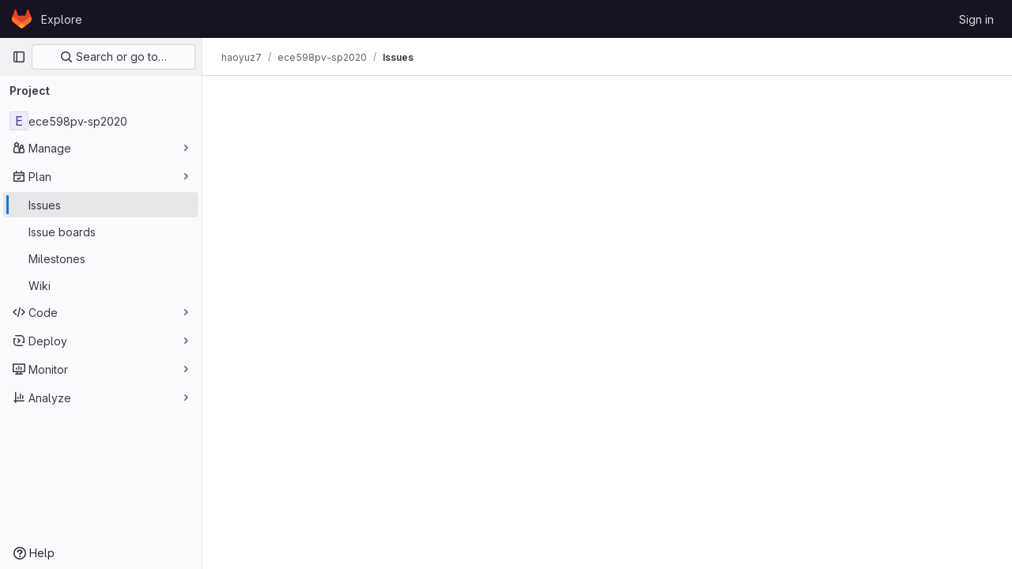

--- FILE ---
content_type: text/javascript; charset=utf-8
request_url: https://gitlab.engr.illinois.edu/assets/webpack/commons-pages.admin.abuse_reports.show-pages.admin.topics.edit-pages.admin.topics.new-pages.groups.i-3ec50154.d60e1348.chunk.js
body_size: 13909
content:
(this.webpackJsonp=this.webpackJsonp||[]).push([[7],{"05sH":function(e,t,i){var n=i("8FVE"),r=i("zxUd"),s=i("r6dd"),o=i("aTSC"),a=i("7Zqv"),l=i("M1vi"),u=i("etTJ"),c=i("/NDV"),p=i("Ksks"),d=i("WlOc"),h=i("rhmX"),m=/\b__p \+= '';/g,f=/\b(__p \+=) '' \+/g,v=/(__e\(.*?\)|\b__t\)) \+\n'';/g,g=/[()=,{}\[\]\/\s]/,y=/\$\{([^\\}]*(?:\\.[^\\}]*)*)\}/g,w=/($^)/,b=/['\n\r\u2028\u2029\\]/g,F=Object.prototype.hasOwnProperty;e.exports=function(e,t,i){var E=d.imports._.templateSettings||d;i&&u(e,t,i)&&(t=void 0),e=h(e),t=n({},t,E,o);var k,C,_=n({},t.imports,E.imports,o),x=c(_),z=s(_,x),S=0,L=t.interpolate||w,T="__p += '",A=RegExp((t.escape||w).source+"|"+L.source+"|"+(L===p?y:w).source+"|"+(t.evaluate||w).source+"|$","g"),D=F.call(t,"sourceURL")?"//# sourceURL="+(t.sourceURL+"").replace(/\s/g," ")+"\n":"";e.replace(A,(function(t,i,n,r,s,o){return n||(n=r),T+=e.slice(S,o).replace(b,a),i&&(k=!0,T+="' +\n__e("+i+") +\n'"),s&&(C=!0,T+="';\n"+s+";\n__p += '"),n&&(T+="' +\n((__t = ("+n+")) == null ? '' : __t) +\n'"),S=o+t.length,t})),T+="';\n";var N=F.call(t,"variable")&&t.variable;if(N){if(g.test(N))throw new Error("Invalid `variable` option passed into `_.template`")}else T="with (obj) {\n"+T+"\n}\n";T=(C?T.replace(m,""):T).replace(f,"$1").replace(v,"$1;"),T="function("+(N||"obj")+") {\n"+(N?"":"obj || (obj = {});\n")+"var __t, __p = ''"+(k?", __e = _.escape":"")+(C?", __j = Array.prototype.join;\nfunction print() { __p += __j.call(arguments, '') }\n":";\n")+T+"return __p\n}";var R=r((function(){return Function(x,D+"return "+T).apply(void 0,z)}));if(R.source=T,l(R))throw R;return R}},"7Zqv":function(e,t){var i={"\\":"\\","'":"'","\n":"n","\r":"r","\u2028":"u2028","\u2029":"u2029"};e.exports=function(e){return"\\"+i[e]}},"8FVE":function(e,t,i){var n=i("xJuT"),r=i("eiA/"),s=i("UwPs"),o=r((function(e,t,i,r){n(t,s(t),e,r)}));e.exports=o},ClPU:function(e,t,i){(function(e,t){(function(){var i,n,r,s,o,a,l,u,c=[].slice,p={}.hasOwnProperty;l=function(){},n=function(){function e(){}return e.prototype.addEventListener=e.prototype.on,e.prototype.on=function(e,t){return this._callbacks=this._callbacks||{},this._callbacks[e]||(this._callbacks[e]=[]),this._callbacks[e].push(t),this},e.prototype.emit=function(){var e,t,i,n,r;if(i=arguments[0],e=2<=arguments.length?c.call(arguments,1):[],this._callbacks=this._callbacks||{},t=this._callbacks[i])for(n=0,r=t.length;n<r;n++)t[n].apply(this,e);return this},e.prototype.removeListener=e.prototype.off,e.prototype.removeAllListeners=e.prototype.off,e.prototype.removeEventListener=e.prototype.off,e.prototype.off=function(e,t){var i,n,r,s;if(!this._callbacks||0===arguments.length)return this._callbacks={},this;if(!(i=this._callbacks[e]))return this;if(1===arguments.length)return delete this._callbacks[e],this;for(n=r=0,s=i.length;r<s;n=++r)if(i[n]===t){i.splice(n,1);break}return this},e}(),(i=function(e){var t,i;function r(e,i){var n,s,o;if(this.element=e,this.version=r.version,this.defaultOptions.previewTemplate=this.defaultOptions.previewTemplate.replace(/\n*/g,""),this.clickableElements=[],this.listeners=[],this.files=[],"string"==typeof this.element&&(this.element=document.querySelector(this.element)),!this.element||null==this.element.nodeType)throw new Error("Invalid dropzone element.");if(this.element.dropzone)throw new Error("Dropzone already attached.");if(r.instances.push(this),this.element.dropzone=this,n=null!=(o=r.optionsForElement(this.element))?o:{},this.options=t({},this.defaultOptions,n,null!=i?i:{}),this.options.forceFallback||!r.isBrowserSupported())return this.options.fallback.call(this);if(null==this.options.url&&(this.options.url=this.element.getAttribute("action")),!this.options.url)throw new Error("No URL provided.");if(this.options.acceptedFiles&&this.options.acceptedMimeTypes)throw new Error("You can't provide both 'acceptedFiles' and 'acceptedMimeTypes'. 'acceptedMimeTypes' is deprecated.");this.options.acceptedMimeTypes&&(this.options.acceptedFiles=this.options.acceptedMimeTypes,delete this.options.acceptedMimeTypes),this.options.method=this.options.method.toUpperCase(),(s=this.getExistingFallback())&&s.parentNode&&s.parentNode.removeChild(s),!1!==this.options.previewsContainer&&(this.options.previewsContainer?this.previewsContainer=r.getElement(this.options.previewsContainer,"previewsContainer"):this.previewsContainer=this.element),this.options.clickable&&(!0===this.options.clickable?this.clickableElements=[this.element]:this.clickableElements=r.getElements(this.options.clickable,"clickable")),this.init()}return function(e,t){for(var i in t)p.call(t,i)&&(e[i]=t[i]);function n(){this.constructor=e}n.prototype=t.prototype,e.prototype=new n,e.__super__=t.prototype}(r,e),r.prototype.Emitter=n,r.prototype.events=["drop","dragstart","dragend","dragenter","dragover","dragleave","addedfile","addedfiles","removedfile","thumbnail","error","errormultiple","processing","processingmultiple","uploadprogress","totaluploadprogress","sending","sendingmultiple","success","successmultiple","canceled","canceledmultiple","complete","completemultiple","reset","maxfilesexceeded","maxfilesreached","queuecomplete"],r.prototype.defaultOptions={url:null,method:"post",withCredentials:!1,parallelUploads:2,uploadMultiple:!1,maxFilesize:256,paramName:"file",createImageThumbnails:!0,maxThumbnailFilesize:10,thumbnailWidth:120,thumbnailHeight:120,filesizeBase:1e3,maxFiles:null,params:{},clickable:!0,ignoreHiddenFiles:!0,acceptedFiles:null,acceptedMimeTypes:null,autoProcessQueue:!0,autoQueue:!0,addRemoveLinks:!1,previewsContainer:null,hiddenInputContainer:"body",capture:null,dictDefaultMessage:"Drop files here to upload",dictFallbackMessage:"Your browser does not support drag'n'drop file uploads.",dictFallbackText:"Please use the fallback form below to upload your files like in the olden days.",dictFileTooBig:"File is too big ({{filesize}}MiB). Max filesize: {{maxFilesize}}MiB.",dictInvalidFileType:"You can't upload files of this type.",dictResponseError:"Server responded with {{statusCode}} code.",dictCancelUpload:"Cancel upload",dictCancelUploadConfirmation:"Are you sure you want to cancel this upload?",dictRemoveFile:"Remove file",dictRemoveFileConfirmation:null,dictMaxFilesExceeded:"You can not upload any more files.",accept:function(e,t){return t()},init:function(){return l},forceFallback:!1,fallback:function(){var e,t,i,n,s,o;for(this.element.className=this.element.className+" dz-browser-not-supported",n=0,s=(o=this.element.getElementsByTagName("div")).length;n<s;n++)e=o[n],/(^| )dz-message($| )/.test(e.className)&&(t=e,e.className="dz-message");return t||(t=r.createElement('<div class="dz-message"><span></span></div>'),this.element.appendChild(t)),(i=t.getElementsByTagName("span")[0])&&(null!=i.textContent?i.textContent=this.options.dictFallbackMessage:null!=i.innerText&&(i.innerText=this.options.dictFallbackMessage)),this.element.appendChild(this.getFallbackForm())},resize:function(e){var t,i,n;return t={srcX:0,srcY:0,srcWidth:e.width,srcHeight:e.height},i=e.width/e.height,t.optWidth=this.options.thumbnailWidth,t.optHeight=this.options.thumbnailHeight,null==t.optWidth&&null==t.optHeight?(t.optWidth=t.srcWidth,t.optHeight=t.srcHeight):null==t.optWidth?t.optWidth=i*t.optHeight:null==t.optHeight&&(t.optHeight=1/i*t.optWidth),n=t.optWidth/t.optHeight,e.height<t.optHeight||e.width<t.optWidth?(t.trgHeight=t.srcHeight,t.trgWidth=t.srcWidth):i>n?(t.srcHeight=e.height,t.srcWidth=t.srcHeight*n):(t.srcWidth=e.width,t.srcHeight=t.srcWidth/n),t.srcX=(e.width-t.srcWidth)/2,t.srcY=(e.height-t.srcHeight)/2,t},drop:function(e){return this.element.classList.remove("dz-drag-hover")},dragstart:l,dragend:function(e){return this.element.classList.remove("dz-drag-hover")},dragenter:function(e){return this.element.classList.add("dz-drag-hover")},dragover:function(e){return this.element.classList.add("dz-drag-hover")},dragleave:function(e){return this.element.classList.remove("dz-drag-hover")},paste:l,reset:function(){return this.element.classList.remove("dz-started")},addedfile:function(e){var t,i,n,s,o,a,l,u,c,p,d,h,m;if(this.element===this.previewsContainer&&this.element.classList.add("dz-started"),this.previewsContainer){for(e.previewElement=r.createElement(this.options.previewTemplate.trim()),e.previewTemplate=e.previewElement,this.previewsContainer.appendChild(e.previewElement),n=0,a=(c=e.previewElement.querySelectorAll("[data-dz-name]")).length;n<a;n++)c[n].textContent=e.name;for(s=0,l=(p=e.previewElement.querySelectorAll("[data-dz-size]")).length;s<l;s++)p[s].innerHTML=this.filesize(e.size);for(this.options.addRemoveLinks&&(e._removeLink=r.createElement('<a class="dz-remove" href="javascript:undefined;" data-dz-remove>'+this.options.dictRemoveFile+"</a>"),e.previewElement.appendChild(e._removeLink)),m=this,t=function(t){return t.preventDefault(),t.stopPropagation(),e.status===r.UPLOADING?r.confirm(m.options.dictCancelUploadConfirmation,(function(){return m.removeFile(e)})):m.options.dictRemoveFileConfirmation?r.confirm(m.options.dictRemoveFileConfirmation,(function(){return m.removeFile(e)})):m.removeFile(e)},h=[],o=0,u=(d=e.previewElement.querySelectorAll("[data-dz-remove]")).length;o<u;o++)i=d[o],h.push(i.addEventListener("click",t));return h}},removedfile:function(e){var t;return e.previewElement&&null!=(t=e.previewElement)&&t.parentNode.removeChild(e.previewElement),this._updateMaxFilesReachedClass()},thumbnail:function(e,t){var i,n,r,s;if(e.previewElement){for(e.previewElement.classList.remove("dz-file-preview"),n=0,r=(s=e.previewElement.querySelectorAll("[data-dz-thumbnail]")).length;n<r;n++)(i=s[n]).alt=e.name,i.src=t;return setTimeout((function(){return e.previewElement.classList.add("dz-image-preview")}),1)}},error:function(e,t){var i,n,r,s,o;if(e.previewElement){for(e.previewElement.classList.add("dz-error"),"String"!=typeof t&&t.error&&(t=t.error),o=[],n=0,r=(s=e.previewElement.querySelectorAll("[data-dz-errormessage]")).length;n<r;n++)i=s[n],o.push(i.textContent=t);return o}},errormultiple:l,processing:function(e){if(e.previewElement&&(e.previewElement.classList.add("dz-processing"),e._removeLink))return e._removeLink.textContent=this.options.dictCancelUpload},processingmultiple:l,uploadprogress:function(e,t,i){var n,r,s,o,a;if(e.previewElement){for(a=[],r=0,s=(o=e.previewElement.querySelectorAll("[data-dz-uploadprogress]")).length;r<s;r++)"PROGRESS"===(n=o[r]).nodeName?a.push(n.value=t):a.push(n.style.width=t+"%");return a}},totaluploadprogress:l,sending:l,sendingmultiple:l,success:function(e){if(e.previewElement)return e.previewElement.classList.add("dz-success")},successmultiple:l,canceled:function(e){return this.emit("error",e,"Upload canceled.")},canceledmultiple:l,complete:function(e){if(e._removeLink&&(e._removeLink.textContent=this.options.dictRemoveFile),e.previewElement)return e.previewElement.classList.add("dz-complete")},completemultiple:l,maxfilesexceeded:l,maxfilesreached:l,queuecomplete:l,addedfiles:l,previewTemplate:'<div class="dz-preview dz-file-preview">\n  <div class="dz-image"><img data-dz-thumbnail /></div>\n  <div class="dz-details">\n    <div class="dz-size"><span data-dz-size></span></div>\n    <div class="dz-filename"><span data-dz-name></span></div>\n  </div>\n  <div class="dz-progress"><span class="dz-upload" data-dz-uploadprogress></span></div>\n  <div class="dz-error-message"><span data-dz-errormessage></span></div>\n  <div class="dz-success-mark">\n    <svg width="54px" height="54px" viewBox="0 0 54 54" version="1.1" xmlns="http://www.w3.org/2000/svg" xmlns:xlink="http://www.w3.org/1999/xlink" xmlns:sketch="http://www.bohemiancoding.com/sketch/ns">\n      <title>Check</title>\n      <defs></defs>\n      <g id="Page-1" stroke="none" stroke-width="1" fill="none" fill-rule="evenodd" sketch:type="MSPage">\n        <path d="M23.5,31.8431458 L17.5852419,25.9283877 C16.0248253,24.3679711 13.4910294,24.366835 11.9289322,25.9289322 C10.3700136,27.4878508 10.3665912,30.0234455 11.9283877,31.5852419 L20.4147581,40.0716123 C20.5133999,40.1702541 20.6159315,40.2626649 20.7218615,40.3488435 C22.2835669,41.8725651 24.794234,41.8626202 26.3461564,40.3106978 L43.3106978,23.3461564 C44.8771021,21.7797521 44.8758057,19.2483887 43.3137085,17.6862915 C41.7547899,16.1273729 39.2176035,16.1255422 37.6538436,17.6893022 L23.5,31.8431458 Z M27,53 C41.3594035,53 53,41.3594035 53,27 C53,12.6405965 41.3594035,1 27,1 C12.6405965,1 1,12.6405965 1,27 C1,41.3594035 12.6405965,53 27,53 Z" id="Oval-2" stroke-opacity="0.198794158" stroke="#747474" fill-opacity="0.816519475" fill="#FFFFFF" sketch:type="MSShapeGroup"></path>\n      </g>\n    </svg>\n  </div>\n  <div class="dz-error-mark">\n    <svg width="54px" height="54px" viewBox="0 0 54 54" version="1.1" xmlns="http://www.w3.org/2000/svg" xmlns:xlink="http://www.w3.org/1999/xlink" xmlns:sketch="http://www.bohemiancoding.com/sketch/ns">\n      <title>Error</title>\n      <defs></defs>\n      <g id="Page-1" stroke="none" stroke-width="1" fill="none" fill-rule="evenodd" sketch:type="MSPage">\n        <g id="Check-+-Oval-2" sketch:type="MSLayerGroup" stroke="#747474" stroke-opacity="0.198794158" fill="#FFFFFF" fill-opacity="0.816519475">\n          <path d="M32.6568542,29 L38.3106978,23.3461564 C39.8771021,21.7797521 39.8758057,19.2483887 38.3137085,17.6862915 C36.7547899,16.1273729 34.2176035,16.1255422 32.6538436,17.6893022 L27,23.3431458 L21.3461564,17.6893022 C19.7823965,16.1255422 17.2452101,16.1273729 15.6862915,17.6862915 C14.1241943,19.2483887 14.1228979,21.7797521 15.6893022,23.3461564 L21.3431458,29 L15.6893022,34.6538436 C14.1228979,36.2202479 14.1241943,38.7516113 15.6862915,40.3137085 C17.2452101,41.8726271 19.7823965,41.8744578 21.3461564,40.3106978 L27,34.6568542 L32.6538436,40.3106978 C34.2176035,41.8744578 36.7547899,41.8726271 38.3137085,40.3137085 C39.8758057,38.7516113 39.8771021,36.2202479 38.3106978,34.6538436 L32.6568542,29 Z M27,53 C41.3594035,53 53,41.3594035 53,27 C53,12.6405965 41.3594035,1 27,1 C12.6405965,1 1,12.6405965 1,27 C1,41.3594035 12.6405965,53 27,53 Z" id="Oval-2" sketch:type="MSShapeGroup"></path>\n        </g>\n      </g>\n    </svg>\n  </div>\n</div>'},t=function(){var e,t,i,n,r,s,o;for(n=arguments[0],s=0,o=(i=2<=arguments.length?c.call(arguments,1):[]).length;s<o;s++)for(e in t=i[s])r=t[e],n[e]=r;return n},r.prototype.getAcceptedFiles=function(){var e,t,i,n,r;for(r=[],t=0,i=(n=this.files).length;t<i;t++)(e=n[t]).accepted&&r.push(e);return r},r.prototype.getRejectedFiles=function(){var e,t,i,n,r;for(r=[],t=0,i=(n=this.files).length;t<i;t++)(e=n[t]).accepted||r.push(e);return r},r.prototype.getFilesWithStatus=function(e){var t,i,n,r,s;for(s=[],i=0,n=(r=this.files).length;i<n;i++)(t=r[i]).status===e&&s.push(t);return s},r.prototype.getQueuedFiles=function(){return this.getFilesWithStatus(r.QUEUED)},r.prototype.getUploadingFiles=function(){return this.getFilesWithStatus(r.UPLOADING)},r.prototype.getAddedFiles=function(){return this.getFilesWithStatus(r.ADDED)},r.prototype.getActiveFiles=function(){var e,t,i,n,s;for(s=[],t=0,i=(n=this.files).length;t<i;t++)(e=n[t]).status!==r.UPLOADING&&e.status!==r.QUEUED||s.push(e);return s},r.prototype.init=function(){var e,t,i,n,s,o,a,l;for("form"===this.element.tagName&&this.element.setAttribute("enctype","multipart/form-data"),this.element.classList.contains("dropzone")&&!this.element.querySelector(".dz-message")&&this.element.appendChild(r.createElement('<div class="dz-default dz-message"><span>'+this.options.dictDefaultMessage+"</span></div>")),this.clickableElements.length&&(l=this,(i=function(){return l.hiddenFileInput&&l.hiddenFileInput.parentNode.removeChild(l.hiddenFileInput),l.hiddenFileInput=document.createElement("input"),l.hiddenFileInput.setAttribute("type","file"),(null==l.options.maxFiles||l.options.maxFiles>1)&&l.hiddenFileInput.setAttribute("multiple","multiple"),l.hiddenFileInput.className="dz-hidden-input",null!=l.options.acceptedFiles&&l.hiddenFileInput.setAttribute("accept",l.options.acceptedFiles),null!=l.options.capture&&l.hiddenFileInput.setAttribute("capture",l.options.capture),l.hiddenFileInput.style.visibility="hidden",l.hiddenFileInput.style.position="absolute",l.hiddenFileInput.style.top="0",l.hiddenFileInput.style.left="0",l.hiddenFileInput.style.height="0",l.hiddenFileInput.style.width="0",document.querySelector(l.options.hiddenInputContainer).appendChild(l.hiddenFileInput),l.hiddenFileInput.addEventListener("change",(function(){var e,t,n,r;if((t=l.hiddenFileInput.files).length)for(n=0,r=t.length;n<r;n++)e=t[n],l.addFile(e);return l.emit("addedfiles",t),i()}))})()),this.URL=null!=(o=window.URL)?o:window.webkitURL,n=0,s=(a=this.events).length;n<s;n++)e=a[n],this.on(e,this.options[e]);return this.on("uploadprogress",function(e){return function(){return e.updateTotalUploadProgress()}}(this)),this.on("removedfile",function(e){return function(){return e.updateTotalUploadProgress()}}(this)),this.on("canceled",function(e){return function(t){return e.emit("complete",t)}}(this)),this.on("complete",function(e){return function(t){if(0===e.getAddedFiles().length&&0===e.getUploadingFiles().length&&0===e.getQueuedFiles().length)return setTimeout((function(){return e.emit("queuecomplete")}),0)}}(this)),t=function(e){return e.stopPropagation(),e.preventDefault?e.preventDefault():e.returnValue=!1},this.listeners=[{element:this.element,events:{dragstart:function(e){return function(t){return e.emit("dragstart",t)}}(this),dragenter:function(e){return function(i){return t(i),e.emit("dragenter",i)}}(this),dragover:function(e){return function(i){var n;try{n=i.dataTransfer.effectAllowed}catch(e){}return i.dataTransfer.dropEffect="move"===n||"linkMove"===n?"move":"copy",t(i),e.emit("dragover",i)}}(this),dragleave:function(e){return function(t){return e.emit("dragleave",t)}}(this),drop:function(e){return function(i){return t(i),e.drop(i)}}(this),dragend:function(e){return function(t){return e.emit("dragend",t)}}(this)}}],this.clickableElements.forEach(function(e){return function(t){return e.listeners.push({element:t,events:{click:function(i){return(t!==e.element||i.target===e.element||r.elementInside(i.target,e.element.querySelector(".dz-message")))&&e.hiddenFileInput.click(),!0}}})}}(this)),this.enable(),this.options.init.call(this)},r.prototype.destroy=function(){var e;return this.disable(),this.removeAllFiles(!0),(null!=(e=this.hiddenFileInput)?e.parentNode:void 0)&&(this.hiddenFileInput.parentNode.removeChild(this.hiddenFileInput),this.hiddenFileInput=null),delete this.element.dropzone,r.instances.splice(r.instances.indexOf(this),1)},r.prototype.updateTotalUploadProgress=function(){var e,t,i,n,r,s,o;if(i=0,t=0,this.getActiveFiles().length){for(r=0,s=(o=this.getActiveFiles()).length;r<s;r++)i+=(e=o[r]).upload.bytesSent,t+=e.upload.total;n=100*i/t}else n=100;return this.emit("totaluploadprogress",n,t,i)},r.prototype._getParamName=function(e){return"function"==typeof this.options.paramName?this.options.paramName(e):this.options.paramName+(this.options.uploadMultiple?"["+e+"]":"")},r.prototype.getFallbackForm=function(){var e,t,i,n;return(e=this.getExistingFallback())?e:(i='<div class="dz-fallback">',this.options.dictFallbackText&&(i+="<p>"+this.options.dictFallbackText+"</p>"),i+='<input type="file" name="'+this._getParamName(0)+'" '+(this.options.uploadMultiple?'multiple="multiple"':void 0)+' /><input type="submit" value="Upload!"></div>',t=r.createElement(i),"FORM"!==this.element.tagName?(n=r.createElement('<form action="'+this.options.url+'" enctype="multipart/form-data" method="'+this.options.method+'"></form>')).appendChild(t):(this.element.setAttribute("enctype","multipart/form-data"),this.element.setAttribute("method",this.options.method)),null!=n?n:t)},r.prototype.getExistingFallback=function(){var e,t,i,n,r,s;for(t=function(e){var t,i,n;for(i=0,n=e.length;i<n;i++)if(t=e[i],/(^| )fallback($| )/.test(t.className))return t},n=0,r=(s=["div","form"]).length;n<r;n++)if(i=s[n],e=t(this.element.getElementsByTagName(i)))return e},r.prototype.setupEventListeners=function(){var e,t,i,n,r,s,o;for(o=[],n=0,r=(s=this.listeners).length;n<r;n++)e=s[n],o.push(function(){var n,r;for(t in r=[],n=e.events)i=n[t],r.push(e.element.addEventListener(t,i,!1));return r}());return o},r.prototype.removeEventListeners=function(){var e,t,i,n,r,s,o;for(o=[],n=0,r=(s=this.listeners).length;n<r;n++)e=s[n],o.push(function(){var n,r;for(t in r=[],n=e.events)i=n[t],r.push(e.element.removeEventListener(t,i,!1));return r}());return o},r.prototype.disable=function(){var e,t,i,n,r;for(this.clickableElements.forEach((function(e){return e.classList.remove("dz-clickable")})),this.removeEventListeners(),r=[],t=0,i=(n=this.files).length;t<i;t++)e=n[t],r.push(this.cancelUpload(e));return r},r.prototype.enable=function(){return this.clickableElements.forEach((function(e){return e.classList.add("dz-clickable")})),this.setupEventListeners()},r.prototype.filesize=function(e){var t,i,n,r,s,o,a;if(i=0,n="b",e>0){for(t=o=0,a=(s=["TB","GB","MB","KB","b"]).length;o<a;t=++o)if(r=s[t],e>=Math.pow(this.options.filesizeBase,4-t)/10){i=e/Math.pow(this.options.filesizeBase,4-t),n=r;break}i=Math.round(10*i)/10}return"<strong>"+i+"</strong> "+n},r.prototype._updateMaxFilesReachedClass=function(){return null!=this.options.maxFiles&&this.getAcceptedFiles().length>=this.options.maxFiles?(this.getAcceptedFiles().length===this.options.maxFiles&&this.emit("maxfilesreached",this.files),this.element.classList.add("dz-max-files-reached")):this.element.classList.remove("dz-max-files-reached")},r.prototype.drop=function(e){var t,i;e.dataTransfer&&(this.emit("drop",e),t=e.dataTransfer.files,this.emit("addedfiles",t),t.length&&((i=e.dataTransfer.items)&&i.length&&null!=i[0].webkitGetAsEntry?this._addFilesFromItems(i):this.handleFiles(t)))},r.prototype.paste=function(e){var t,i;if(null!=(null!=e&&null!=(i=e.clipboardData)?i.items:void 0))return this.emit("paste",e),(t=e.clipboardData.items).length?this._addFilesFromItems(t):void 0},r.prototype.handleFiles=function(e){var t,i,n,r;for(r=[],i=0,n=e.length;i<n;i++)t=e[i],r.push(this.addFile(t));return r},r.prototype._addFilesFromItems=function(e){var t,i,n,r,s;for(s=[],n=0,r=e.length;n<r;n++)null!=(i=e[n]).webkitGetAsEntry&&(t=i.webkitGetAsEntry())?t.isFile?s.push(this.addFile(i.getAsFile())):t.isDirectory?s.push(this._addFilesFromDirectory(t,t.name)):s.push(void 0):null!=i.getAsFile&&(null==i.kind||"file"===i.kind)?s.push(this.addFile(i.getAsFile())):s.push(void 0);return s},r.prototype._addFilesFromDirectory=function(e,t){var i,n,r;return i=e.createReader(),r=this,n=function(e){var i,n,s;for(n=0,s=e.length;n<s;n++)(i=e[n]).isFile?i.file((function(e){if(!r.options.ignoreHiddenFiles||"."!==e.name.substring(0,1))return e.fullPath=t+"/"+e.name,r.addFile(e)})):i.isDirectory&&r._addFilesFromDirectory(i,t+"/"+i.name)},i.readEntries(n,(function(e){return"undefined"!=typeof console&&null!==console&&"function"==typeof console.log?console.log(e):void 0}))},r.prototype.accept=function(e,t){return e.size>1024*this.options.maxFilesize*1024?t(this.options.dictFileTooBig.replace("{{filesize}}",Math.round(e.size/1024/10.24)/100).replace("{{maxFilesize}}",this.options.maxFilesize)):r.isValidFile(e,this.options.acceptedFiles)?null!=this.options.maxFiles&&this.getAcceptedFiles().length>=this.options.maxFiles?(t(this.options.dictMaxFilesExceeded.replace("{{maxFiles}}",this.options.maxFiles)),this.emit("maxfilesexceeded",e)):this.options.accept.call(this,e,t):t(this.options.dictInvalidFileType)},r.prototype.addFile=function(e){return e.upload={progress:0,total:e.size,bytesSent:0},this.files.push(e),e.status=r.ADDED,this.emit("addedfile",e),this._enqueueThumbnail(e),this.accept(e,(t=this,function(i){return i?(e.accepted=!1,t._errorProcessing([e],i)):(e.accepted=!0,t.options.autoQueue&&t.enqueueFile(e)),t._updateMaxFilesReachedClass()}));var t},r.prototype.enqueueFiles=function(e){var t,i,n;for(i=0,n=e.length;i<n;i++)t=e[i],this.enqueueFile(t);return null},r.prototype.enqueueFile=function(e){if(e.status!==r.ADDED||!0!==e.accepted)throw new Error("This file can't be queued because it has already been processed or was rejected.");if(e.status=r.QUEUED,this.options.autoProcessQueue)return setTimeout((t=this,function(){return t.processQueue()}),0);var t},r.prototype._thumbnailQueue=[],r.prototype._processingThumbnail=!1,r.prototype._enqueueThumbnail=function(e){if(this.options.createImageThumbnails&&e.type.match(/image.*/)&&e.size<=1024*this.options.maxThumbnailFilesize*1024)return this._thumbnailQueue.push(e),setTimeout((t=this,function(){return t._processThumbnailQueue()}),0);var t},r.prototype._processThumbnailQueue=function(){var e;if(!this._processingThumbnail&&0!==this._thumbnailQueue.length)return this._processingThumbnail=!0,this.createThumbnail(this._thumbnailQueue.shift(),(e=this,function(){return e._processingThumbnail=!1,e._processThumbnailQueue()}))},r.prototype.removeFile=function(e){if(e.status===r.UPLOADING&&this.cancelUpload(e),this.files=u(this.files,e),this.emit("removedfile",e),0===this.files.length)return this.emit("reset")},r.prototype.removeAllFiles=function(e){var t,i,n,s;for(null==e&&(e=!1),i=0,n=(s=this.files.slice()).length;i<n;i++)((t=s[i]).status!==r.UPLOADING||e)&&this.removeFile(t);return null},r.prototype.createThumbnail=function(e,t){var i,n;return(i=new FileReader).onload=(n=this,function(){return"image/svg+xml"===e.type?(n.emit("thumbnail",e,i.result),void(null!=t&&t())):n.createThumbnailFromUrl(e,i.result,t)}),i.readAsDataURL(e)},r.prototype.createThumbnailFromUrl=function(e,t,i,n){var r,s;return r=document.createElement("img"),n&&(r.crossOrigin=n),r.onload=(s=this,function(){var t,n,o,l,u,c,p,d;if(e.width=r.width,e.height=r.height,null==(o=s.options.resize.call(s,e)).trgWidth&&(o.trgWidth=o.optWidth),null==o.trgHeight&&(o.trgHeight=o.optHeight),n=(t=document.createElement("canvas")).getContext("2d"),t.width=o.trgWidth,t.height=o.trgHeight,a(n,r,null!=(u=o.srcX)?u:0,null!=(c=o.srcY)?c:0,o.srcWidth,o.srcHeight,null!=(p=o.trgX)?p:0,null!=(d=o.trgY)?d:0,o.trgWidth,o.trgHeight),l=t.toDataURL("image/png"),s.emit("thumbnail",e,l),null!=i)return i()}),null!=i&&(r.onerror=i),r.src=t},r.prototype.processQueue=function(){var e,t,i,n;if(t=this.options.parallelUploads,e=i=this.getUploadingFiles().length,!(i>=t)&&(n=this.getQueuedFiles()).length>0){if(this.options.uploadMultiple)return this.processFiles(n.slice(0,t-i));for(;e<t;){if(!n.length)return;this.processFile(n.shift()),e++}}},r.prototype.processFile=function(e){return this.processFiles([e])},r.prototype.processFiles=function(e){var t,i,n;for(i=0,n=e.length;i<n;i++)(t=e[i]).processing=!0,t.status=r.UPLOADING,this.emit("processing",t);return this.options.uploadMultiple&&this.emit("processingmultiple",e),this.uploadFiles(e)},r.prototype._getFilesWithXhr=function(e){var t;return function(){var i,n,r,s;for(s=[],i=0,n=(r=this.files).length;i<n;i++)(t=r[i]).xhr===e&&s.push(t);return s}.call(this)},r.prototype.cancelUpload=function(e){var t,i,n,s,o,a,l;if(e.status===r.UPLOADING){for(n=0,o=(i=this._getFilesWithXhr(e.xhr)).length;n<o;n++)(t=i[n]).status=r.CANCELED;for(e.xhr.abort(),s=0,a=i.length;s<a;s++)t=i[s],this.emit("canceled",t);this.options.uploadMultiple&&this.emit("canceledmultiple",i)}else(l=e.status)!==r.ADDED&&l!==r.QUEUED||(e.status=r.CANCELED,this.emit("canceled",e),this.options.uploadMultiple&&this.emit("canceledmultiple",[e]));if(this.options.autoProcessQueue)return this.processQueue()},i=function(){var e,t;return t=arguments[0],e=2<=arguments.length?c.call(arguments,1):[],"function"==typeof t?t.apply(this,e):t},r.prototype.uploadFile=function(e){return this.uploadFiles([e])},r.prototype.uploadFiles=function(e){var n,s,o,a,l,u,c,p,d,h,m,f,v,g,y,w,b,F,E,k,C,_,x,z,S,L,T,A,D,N,R,I,P,U;for(F=new XMLHttpRequest,E=0,x=e.length;E<x;E++)(n=e[E]).xhr=F;for(a in f=i(this.options.method,e),w=i(this.options.url,e),F.open(f,w,!0),F.withCredentials=!!this.options.withCredentials,g=null,U=this,o=function(){var t,i,r;for(r=[],t=0,i=e.length;t<i;t++)n=e[t],r.push(U._errorProcessing(e,g||U.options.dictResponseError.replace("{{statusCode}}",F.status),F));return r},y=function(t){return function(i){var r,s,o,a,l,u,c,p,d;if(null!=i)for(s=100*i.loaded/i.total,o=0,u=e.length;o<u;o++)(n=e[o]).upload={progress:s,total:i.total,bytesSent:i.loaded};else{for(r=!0,s=100,a=0,c=e.length;a<c;a++)100===(n=e[a]).upload.progress&&n.upload.bytesSent===n.upload.total||(r=!1),n.upload.progress=s,n.upload.bytesSent=n.upload.total;if(r)return}for(d=[],l=0,p=e.length;l<p;l++)n=e[l],d.push(t.emit("uploadprogress",n,s,n.upload.bytesSent));return d}}(this),F.onload=function(t){return function(i){var n;if(e[0].status!==r.CANCELED&&4===F.readyState){if(g=F.responseText,F.getResponseHeader("content-type")&&~F.getResponseHeader("content-type").indexOf("application/json"))try{g=JSON.parse(g)}catch(e){i=e,g="Invalid JSON response from server."}return y(),200<=(n=F.status)&&n<300?t._finished(e,g,i):o()}}}(this),F.onerror=function(){if(e[0].status!==r.CANCELED)return o()},(null!=(A=F.upload)?A:F).onprogress=y,u={Accept:"application/json","Cache-Control":"no-cache","X-Requested-With":"XMLHttpRequest"},this.options.headers&&t(u,this.options.headers),u)(l=u[a])&&F.setRequestHeader(a,l);if(s=new FormData,this.options.params)for(m in D=this.options.params)b=D[m],s.append(m,b);for(k=0,z=e.length;k<z;k++)n=e[k],this.emit("sending",n,F,s);if(this.options.uploadMultiple&&this.emit("sendingmultiple",e,F,s),"FORM"===this.element.tagName)for(C=0,S=(N=this.element.querySelectorAll("input, textarea, select, button")).length;C<S;C++)if(d=(p=N[C]).getAttribute("name"),h=p.getAttribute("type"),"SELECT"===p.tagName&&p.hasAttribute("multiple"))for(_=0,L=(R=p.options).length;_<L;_++)(v=R[_]).selected&&s.append(d,v.value);else(!h||"checkbox"!==(I=h.toLowerCase())&&"radio"!==I||p.checked)&&s.append(d,p.value);for(c=T=0,P=e.length-1;0<=P?T<=P:T>=P;c=0<=P?++T:--T)s.append(this._getParamName(c),e[c],e[c].name);return this.submitRequest(F,s,e)},r.prototype.submitRequest=function(e,t,i){return e.send(t)},r.prototype._finished=function(e,t,i){var n,s,o;for(s=0,o=e.length;s<o;s++)(n=e[s]).status=r.SUCCESS,this.emit("success",n,t,i),this.emit("complete",n);if(this.options.uploadMultiple&&(this.emit("successmultiple",e,t,i),this.emit("completemultiple",e)),this.options.autoProcessQueue)return this.processQueue()},r.prototype._errorProcessing=function(e,t,i){var n,s,o;for(s=0,o=e.length;s<o;s++)(n=e[s]).status=r.ERROR,this.emit("error",n,t,i),this.emit("complete",n);if(this.options.uploadMultiple&&(this.emit("errormultiple",e,t,i),this.emit("completemultiple",e)),this.options.autoProcessQueue)return this.processQueue()},r}(n)).version="4.2.0",i.options={},i.optionsForElement=function(e){return e.getAttribute("id")?i.options[r(e.getAttribute("id"))]:void 0},i.instances=[],i.forElement=function(e){if("string"==typeof e&&(e=document.querySelector(e)),null==(null!=e?e.dropzone:void 0))throw new Error("No Dropzone found for given element. This is probably because you're trying to access it before Dropzone had the time to initialize. Use the `init` option to setup any additional observers on your Dropzone.");return e.dropzone},i.autoDiscover=!0,i.discover=function(){var e,t,n,r,s,o;for(document.querySelectorAll?n=document.querySelectorAll(".dropzone"):(n=[],(e=function(e){var t,i,r,s;for(s=[],i=0,r=e.length;i<r;i++)t=e[i],/(^| )dropzone($| )/.test(t.className)?s.push(n.push(t)):s.push(void 0);return s})(document.getElementsByTagName("div")),e(document.getElementsByTagName("form"))),o=[],r=0,s=n.length;r<s;r++)t=n[r],!1!==i.optionsForElement(t)?o.push(new i(t)):o.push(void 0);return o},i.blacklistedBrowsers=[/opera.*Macintosh.*version\/12/i],i.isBrowserSupported=function(){var e,t,n,r;if(e=!0,window.File&&window.FileReader&&window.FileList&&window.Blob&&window.FormData&&document.querySelector)if("classList"in document.createElement("a"))for(t=0,n=(r=i.blacklistedBrowsers).length;t<n;t++)r[t].test(navigator.userAgent)&&(e=!1);else e=!1;else e=!1;return e},u=function(e,t){var i,n,r,s;for(s=[],n=0,r=e.length;n<r;n++)(i=e[n])!==t&&s.push(i);return s},r=function(e){return e.replace(/[\-_](\w)/g,(function(e){return e.charAt(1).toUpperCase()}))},i.createElement=function(e){var t;return(t=document.createElement("div")).innerHTML=e,t.childNodes[0]},i.elementInside=function(e,t){if(e===t)return!0;for(;e=e.parentNode;)if(e===t)return!0;return!1},i.getElement=function(e,t){var i;if("string"==typeof e?i=document.querySelector(e):null!=e.nodeType&&(i=e),null==i)throw new Error("Invalid `"+t+"` option provided. Please provide a CSS selector or a plain HTML element.");return i},i.getElements=function(e,t){var i,n,r,s,o,a,l;if(e instanceof Array){n=[];try{for(r=0,o=e.length;r<o;r++)i=e[r],n.push(this.getElement(i,t))}catch(e){e,n=null}}else if("string"==typeof e)for(n=[],s=0,a=(l=document.querySelectorAll(e)).length;s<a;s++)i=l[s],n.push(i);else null!=e.nodeType&&(n=[e]);if(null==n||!n.length)throw new Error("Invalid `"+t+"` option provided. Please provide a CSS selector, a plain HTML element or a list of those.");return n},i.confirm=function(e,t,i){return window.confirm(e)?t():null!=i?i():void 0},i.isValidFile=function(e,t){var i,n,r,s,o;if(!t)return!0;for(t=t.split(","),i=(n=e.type).replace(/\/.*$/,""),s=0,o=t.length;s<o;s++)if("."===(r=(r=t[s]).trim()).charAt(0)){if(-1!==e.name.toLowerCase().indexOf(r.toLowerCase(),e.name.length-r.length))return!0}else if(/\/\*$/.test(r)){if(i===r.replace(/\/.*$/,""))return!0}else if(n===r)return!0;return!1},null!=e&&(e.fn.dropzone=function(e){return this.each((function(){return new i(this,e)}))}),null!==t?t.exports=i:window.Dropzone=i,i.ADDED="added",i.QUEUED="queued",i.ACCEPTED=i.QUEUED,i.UPLOADING="uploading",i.PROCESSING=i.UPLOADING,i.CANCELED="canceled",i.ERROR="error",i.SUCCESS="success",o=function(e){var t,i,n,r,s,o,a,l;for(e.naturalWidth,s=e.naturalHeight,(t=document.createElement("canvas")).width=1,t.height=s,(i=t.getContext("2d")).drawImage(e,0,0),n=i.getImageData(0,0,1,s).data,l=0,r=s,o=s;o>l;)0===n[4*(o-1)+3]?r=o:l=o,o=r+l>>1;return 0===(a=o/s)?1:a},a=function(e,t,i,n,r,s,a,l,u,c){var p;return p=o(t),e.drawImage(t,i,n,r,s,a,l,u,c/p)},s=function(e,t){var i,n,r,s,o,a,l,u,c;if(r=!1,c=!0,n=e.document,u=n.documentElement,i=n.addEventListener?"addEventListener":"attachEvent",l=n.addEventListener?"removeEventListener":"detachEvent",a=n.addEventListener?"":"on",s=function(i){if("readystatechange"!==i.type||"complete"===n.readyState)return("load"===i.type?e:n)[l](a+i.type,s,!1),!r&&(r=!0)?t.call(e,i.type||i):void 0},o=function(){try{u.doScroll("left")}catch(e){return e,void setTimeout(o,50)}return s("poll")},"complete"!==n.readyState){if(n.createEventObject&&u.doScroll){try{c=!e.frameElement}catch(e){}c&&o()}return n[i](a+"DOMContentLoaded",s,!1),n[i](a+"readystatechange",s,!1),e[i](a+"load",s,!1)}},i._autoDiscoverFunction=function(){if(i.autoDiscover)return i.discover()},s(window,i._autoDiscoverFunction)}).call(this)}).call(this,i("EmJ/"),i("Fs+f")(e))},Gs6c:function(e,t,i){"use strict";var n=i("2ibD"),r=i("z/4y");class s extends r.a{constructor(){super(),this.pendingRequests={}}override(e,t){this.internalStorage[e]=t}retrieve(e,t){var i=this;if(this.hasData(e)&&!t)return Promise.resolve(this.get(e));let r=this.pendingRequests[e];return r||(r=n.a.get(e).then((function({data:t}){i.internalStorage[e]=t,delete i.pendingRequests[e]})).catch((function(t){const n=new Error(`${e}: ${t.message}`);throw n.textStatus=t.message,delete i.pendingRequests[e],n})),this.pendingRequests[e]=r),r.then((function(){return i.get(e)}))}}t.a=new s},HJBN:function(e,t,i){var n=i("TTsI"),r=i("4ips"),s=i("Opi0"),o=i("QFSp"),a=s((function(e,t){return o(e)?n(e,r(t,1,o,!0)):[]}));e.exports=a},Jh6P:function(e,t,i){"use strict";var n=i("ZfjD"),r=i("r2nc").charAt,s=i("R6g9"),o=i("TxUY"),a=i("+602");n({target:"String",proto:!0,forced:!0},{at:function(e){var t=a(s(this)),i=t.length,n=o(e),l=n>=0?n:i+n;return l<0||l>=i?void 0:r(t,l)}})},Ksks:function(e,t){e.exports=/<%=([\s\S]+?)%>/g},"Ru/N":function(e,t){var i={kind:"Document",definitions:[{kind:"OperationDefinition",operation:"mutation",name:{kind:"Name",value:"mergeRequestRequestRereview"},variableDefinitions:[{kind:"VariableDefinition",variable:{kind:"Variable",name:{kind:"Name",value:"projectPath"}},type:{kind:"NonNullType",type:{kind:"NamedType",name:{kind:"Name",value:"ID"}}},directives:[]},{kind:"VariableDefinition",variable:{kind:"Variable",name:{kind:"Name",value:"iid"}},type:{kind:"NonNullType",type:{kind:"NamedType",name:{kind:"Name",value:"String"}}},directives:[]},{kind:"VariableDefinition",variable:{kind:"Variable",name:{kind:"Name",value:"userId"}},type:{kind:"NonNullType",type:{kind:"NamedType",name:{kind:"Name",value:"UserID"}}},directives:[]}],directives:[],selectionSet:{kind:"SelectionSet",selections:[{kind:"Field",name:{kind:"Name",value:"mergeRequestReviewerRereview"},arguments:[{kind:"Argument",name:{kind:"Name",value:"input"},value:{kind:"ObjectValue",fields:[{kind:"ObjectField",name:{kind:"Name",value:"projectPath"},value:{kind:"Variable",name:{kind:"Name",value:"projectPath"}}},{kind:"ObjectField",name:{kind:"Name",value:"iid"},value:{kind:"Variable",name:{kind:"Name",value:"iid"}}},{kind:"ObjectField",name:{kind:"Name",value:"userId"},value:{kind:"Variable",name:{kind:"Name",value:"userId"}}}]}}],directives:[],selectionSet:{kind:"SelectionSet",selections:[{kind:"Field",name:{kind:"Name",value:"errors"},arguments:[],directives:[]}]}}]}}],loc:{start:0,end:207}};i.loc.source={body:"mutation mergeRequestRequestRereview($projectPath: ID!, $iid: String!, $userId: UserID!) {\n  mergeRequestReviewerRereview(input: { projectPath: $projectPath, iid: $iid, userId: $userId }) {\n    errors\n  }\n}\n",name:"GraphQL request",locationOffset:{line:1,column:1}};var n={};function r(e,t){for(var i=0;i<e.definitions.length;i++){var n=e.definitions[i];if(n.name&&n.name.value==t)return n}}i.definitions.forEach((function(e){if(e.name){var t=new Set;!function e(t,i){if("FragmentSpread"===t.kind)i.add(t.name.value);else if("VariableDefinition"===t.kind){var n=t.type;"NamedType"===n.kind&&i.add(n.name.value)}t.selectionSet&&t.selectionSet.selections.forEach((function(t){e(t,i)})),t.variableDefinitions&&t.variableDefinitions.forEach((function(t){e(t,i)})),t.definitions&&t.definitions.forEach((function(t){e(t,i)}))}(e,t),n[e.name.value]=t}})),e.exports=i,e.exports.mergeRequestRequestRereview=function(e,t){var i={kind:e.kind,definitions:[r(e,t)]};e.hasOwnProperty("loc")&&(i.loc=e.loc);var s=n[t]||new Set,o=new Set,a=new Set;for(s.forEach((function(e){a.add(e)}));a.size>0;){var l=a;a=new Set,l.forEach((function(e){o.has(e)||(o.add(e),(n[e]||new Set).forEach((function(e){a.add(e)})))}))}return o.forEach((function(t){var n=r(e,t);n&&i.definitions.push(n)})),i}(i,"mergeRequestRequestRereview")},U6io:function(e,t){!function(e){var t=e.prototype.stopCallback;e.prototype.stopCallback=function(e,i,n){return!!this.paused||t.call(this,e,i,n)},e.prototype.pause=function(){this.paused=!0},e.prototype.unpause=function(){this.paused=!1},e.init()}(Mousetrap)},WlOc:function(e,t,i){var n=i("G3fq"),r={escape:i("ecp+"),evaluate:i("cKyt"),interpolate:i("Ksks"),variable:"",imports:{_:{escape:n}}};e.exports=r},aTSC:function(e,t,i){var n=i("hmyg"),r=Object.prototype,s=r.hasOwnProperty;e.exports=function(e,t,i,o){return void 0===e||n(e,r[i])&&!s.call(o,i)?t:e}},"as/T":function(e,t,i){"use strict";i.d(t,"a",(function(){return a}));var n=i("FkSe"),r=i("/lV4"),s=i("mbhb");const o=function(e){var t;return null===(t=n.a.props[e])||void 0===t?void 0:t.default},a=function({inline:e=o("inline"),color:t=o("color"),size:i=o("size"),classes:a=[],label:l=Object(r.a)("Loading")}={}){return Object(s.a)(n.a,{class:a,props:{inline:e,color:t,size:i,label:l}})}},cKyt:function(e,t){e.exports=/<%([\s\S]+?)%>/g},"ecp+":function(e,t){e.exports=/<%-([\s\S]+?)%>/g},mbhb:function(e,t,i){"use strict";i.d(t,"a",(function(){return r}));var n=i("ewH8");const r=function(e,t,i){const r=new n.default({render:n=>n(e,t,i)});r.$mount(),r.$forceUpdate();const s=r.$el.cloneNode(!0);return r.$destroy(),s}},r2nc:function(e,t,i){"use strict";var n=i("yg9e"),r=i("TxUY"),s=i("+602"),o=i("R6g9"),a=n("".charAt),l=n("".charCodeAt),u=n("".slice),c=function(e){return function(t,i){var n,c,p=s(o(t)),d=r(i),h=p.length;return d<0||d>=h?e?"":void 0:(n=l(p,d))<55296||n>56319||d+1===h||(c=l(p,d+1))<56320||c>57343?e?a(p,d):n:e?u(p,d,d+2):c-56320+(n-55296<<10)+65536}};e.exports={codeAt:c(!1),charAt:c(!0)}},uyVa:function(e,t,i){"use strict";i.d(t,"a",(function(){return v}));i("3UXl"),i("iyoE"),i("UezY"),i("z6RN"),i("hG7+");var n=i("jlnU"),r=i("/lV4"),s=i("udiD"),o=i("3twG"),a=i("4wgn"),l=i("FxFN"),u=i("5v28"),c=i("2ibD"),p=i("Ru/N"),d=i.n(p);const h=Object(u.b)({},{fetchPolicy:u.c.NO_CACHE});class m{constructor(e){return m.singleton||(this.endpoint=e.endpoint,this.moveIssueEndpoint=e.moveIssueEndpoint,this.projectsAutocompleteEndpoint=e.projectsAutocompleteEndpoint,this.fullPath=e.fullPath,this.iid=e.iid,this.issuableType=e.issuableType,m.singleton=this),m.singleton}get(){return c.a.get(this.endpoint)}update(e,t){return c.a.put(this.endpoint,{[e]:t})}getProjectsAutocomplete(e){return c.a.get(this.projectsAutocompleteEndpoint,{params:{search:e}})}moveIssue(e){return c.a.post(this.moveIssueEndpoint,{move_to_project_id:e})}requestReview(e){return h.mutate({mutation:d.a,variables:{userId:Object(l.c)(a.E,""+e),projectPath:this.fullPath,iid:this.iid.toString()}})}}var f=i("jz1Q");class v{constructor(e){return v.singleton||this.initSingleton(e),v.singleton}initSingleton(e){this.store=new f.a(e),this.service=new m({endpoint:e.endpoint,moveIssueEndpoint:e.moveIssueEndpoint,projectsAutocompleteEndpoint:e.projectsAutocompleteEndpoint,fullPath:e.fullPath,iid:e.iid,issuableType:e.issuableType}),v.singleton=this}assignYourself(){this.store.addAssignee(this.store.currentUser)}addSelfReview(){this.store.addReviewer(this.store.currentUser)}async saveAssignees(e){const t=this.store.assignees.map((function(e){return e.id})),i={assignee_ids:0===t.length?[0]:t};try{const t=await this.service.update(e,i);return this.store.overwrite("assignees",t.data.assignees),t.data.reviewers&&this.store.overwrite("reviewers",t.data.reviewers),Promise.resolve(t)}catch(e){return Promise.reject(e)}}async saveReviewers(e){const t=this.store.reviewers,i=t.map((function(e){return e.id})),n=t.filter((function(e){return e.suggested})).map((function(e){return e.id})),r={reviewer_ids:0===i.length?[0]:i,suggested_reviewer_ids:n};try{const t=await this.service.update(e,r);return this.store.overwrite("reviewers",t.data.reviewers),this.store.overwrite("assignees",t.data.assignees),Promise.resolve(t)}catch(e){return Promise.reject()}}requestReview({userId:e,callback:t}){var i=this;return this.service.requestReview(e).then((function(){i.store.updateReviewer(e,"reviewed"),Object(s.default)(Object(r.a)("Requested review")),t(e,!0)})).catch((function(){return t(e,!1)}))}setMoveToProjectId(e){this.store.setMoveToProjectId(e)}fetch(){var e=this;return this.service.get().then((function({data:t}){e.processFetchedData(t)})).catch((function(){return Object(n.createAlert)({message:Object(r.a)("Error occurred when fetching sidebar data")})}))}processFetchedData(e){this.store.setAssigneeData(e),this.store.setReviewerData(e),this.store.setTimeTrackingData(e)}fetchAutocompleteProjects(e){var t=this;return this.service.getProjectsAutocomplete(e).then((function({data:e}){return t.store.setAutocompleteProjects(e),t.store.autocompleteProjects}))}moveIssue(){return this.service.moveIssue(this.store.moveToProjectId).then((function({data:e}){window.location.pathname!==e.web_url&&Object(o.S)(e.web_url)}))}}},wQDE:function(e,t,i){"use strict";i.d(t,"b",(function(){return r})),i.d(t,"a",(function(){return s}));var n=i("O6Bj");i("U6io");const r=function(){return!window.gon.keyboard_shortcuts_enabled};function s(){localStorage.setItem("shortcutsDisabled",!0),n.b.pause()}},zxUd:function(e,t,i){var n=i("PIq0"),r=i("Opi0"),s=i("M1vi"),o=r((function(e,t){try{return n(e,void 0,t)}catch(e){return s(e)?e:new Error(e)}}));e.exports=o}}]);
//# sourceMappingURL=commons-pages.admin.abuse_reports.show-pages.admin.topics.edit-pages.admin.topics.new-pages.groups.i-3ec50154.d60e1348.chunk.js.map